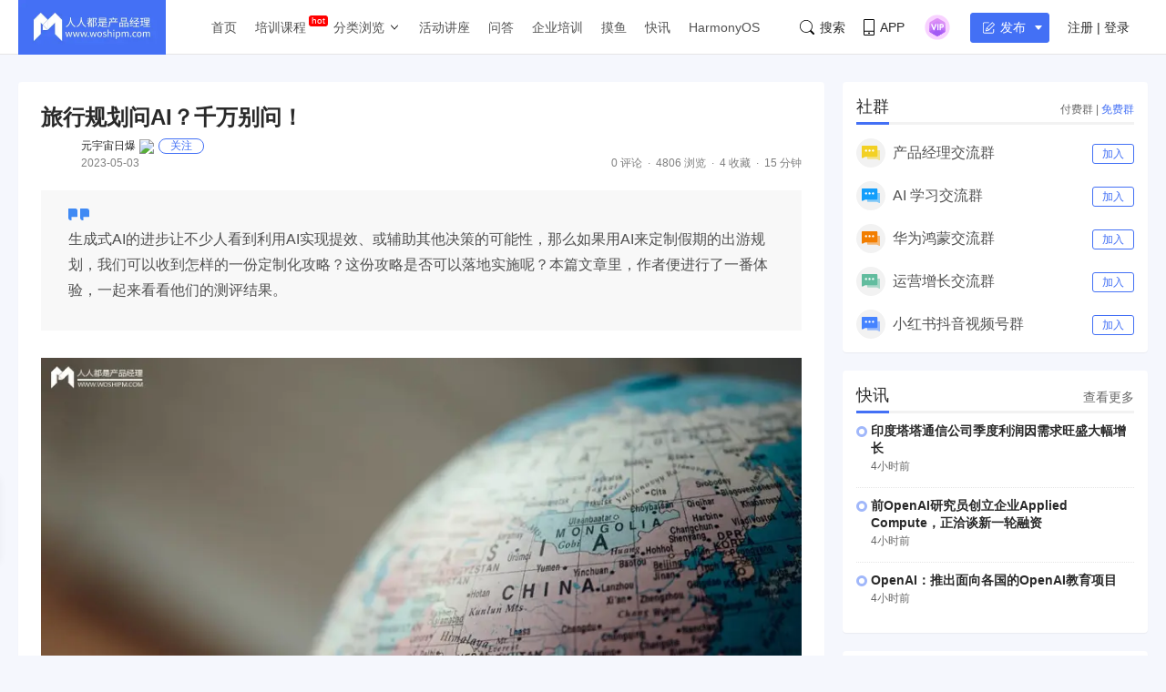

--- FILE ---
content_type: text/html; charset=UTF-8
request_url: https://www.woshipm.com/ai/5818070.html
body_size: 25610
content:
<!DOCTYPE html>
<html lang="zh-Hans">

<head>
    <meta charset="UTF-8">
    <meta name="viewport" content="initial-scale=1.0,user-scalable=no,minimal-ui">
    <title>旅行规划问AI？千万别问！ | 人人都是产品经理</title>
    <meta name="baidu-site-verification" content="codeva-oZwKtV7LDl" />
    <meta property="og:title" content="旅行规划问AI？千万别问！ &#8211; 人人都是产品经理"><meta property="og:url" content="https://www.woshipm.com/ai/5818070.html"><meta property="og:image" content="https://image.woshipm.com/2023/04/13/7f4087c4-d9df-11ed-9d2f-00163e0b5ff3.jpg"><meta property="og:description" content="“五·一”小长假开始前，《元宇宙日爆》编辑部的小伙伴决定，让生成式AI们帮忙制定各自的旅行规划。毕竟，这类产品面世时都说自己是“定制化”能手；海外还有报道称，“生成式人工智能已经在改变我们预定旅游的方式”。在国内第一个旅游旺季，我们决定亲自试试。 考虑到Cha"><meta property="og:type" content="article"><script type="application/ld+json">
            {
                "@context": "http://schema.org",
                "@type": "Article",
                "name": "旅行规划问AI？千万别问！ &#8211; 人人都是产品经理,","author": "元宇宙日爆","description": "“五·一”小长假开始前，《元宇宙日爆》编辑部的小伙伴决定，让生成式AI们帮忙制定各自的旅行规划。毕竟，这类产品面世时都说自己是“定制化”能手；海外还有报道称，“生成式人工智能已经在改变我们预定旅游的方式”。在国内第一个旅游旺季，我们决定亲自试试。 考虑到Cha",
                "image": [
                    "https:https://image.woshipm.com/2023/04/13/7f4087c4-d9df-11ed-9d2f-00163e0b5ff3.jpg"
                ],
              "datePublished": "2023-05-03T14:05:56",
              "commentCount": 0,
              "interactionStatistic": {
                "@type": "InteractionCounter",
                "interactionType": "http://schema.org/LikeAction",
                "userInteractionCount": 0
              }
            }
        </script><meta name="keywords" content="1年, 初级, 旅游攻略, "><meta name="description" content="“五·一”小长假开始前，《元宇宙日爆》编辑部的小伙伴决定，让生成式AI们帮忙制定各自的旅行规划。毕竟，这类产品面世时都说自己是“定制化”能手；海外还有报道称，“生成式人工智能已经在改变我们预定旅游的方式”。在国内第一个旅游旺季，我们决定亲自试试。 考虑到Cha"><link type="image/vnd.microsoft.icon" href="//image.woshipm.com/favicon.ico" rel="shortcut icon"><meta name='robots' content='max-image-preview:large' />
	<style>img:is([sizes="auto" i], [sizes^="auto," i]) { contain-intrinsic-size: 3000px 1500px }</style>
	<link rel='dns-prefetch' href='//image.woshipm.com' />
<script type="text/javascript">
/* <![CDATA[ */
window._wpemojiSettings = {"baseUrl":"https:\/\/s.w.org\/images\/core\/emoji\/16.0.1\/72x72\/","ext":".png","svgUrl":"https:\/\/s.w.org\/images\/core\/emoji\/16.0.1\/svg\/","svgExt":".svg","source":{"concatemoji":"https:\/\/www.woshipm.com\/wp-includes\/js\/wp-emoji-release.min.js?ver=6.8.3"}};
/*! This file is auto-generated */
!function(s,n){var o,i,e;function c(e){try{var t={supportTests:e,timestamp:(new Date).valueOf()};sessionStorage.setItem(o,JSON.stringify(t))}catch(e){}}function p(e,t,n){e.clearRect(0,0,e.canvas.width,e.canvas.height),e.fillText(t,0,0);var t=new Uint32Array(e.getImageData(0,0,e.canvas.width,e.canvas.height).data),a=(e.clearRect(0,0,e.canvas.width,e.canvas.height),e.fillText(n,0,0),new Uint32Array(e.getImageData(0,0,e.canvas.width,e.canvas.height).data));return t.every(function(e,t){return e===a[t]})}function u(e,t){e.clearRect(0,0,e.canvas.width,e.canvas.height),e.fillText(t,0,0);for(var n=e.getImageData(16,16,1,1),a=0;a<n.data.length;a++)if(0!==n.data[a])return!1;return!0}function f(e,t,n,a){switch(t){case"flag":return n(e,"\ud83c\udff3\ufe0f\u200d\u26a7\ufe0f","\ud83c\udff3\ufe0f\u200b\u26a7\ufe0f")?!1:!n(e,"\ud83c\udde8\ud83c\uddf6","\ud83c\udde8\u200b\ud83c\uddf6")&&!n(e,"\ud83c\udff4\udb40\udc67\udb40\udc62\udb40\udc65\udb40\udc6e\udb40\udc67\udb40\udc7f","\ud83c\udff4\u200b\udb40\udc67\u200b\udb40\udc62\u200b\udb40\udc65\u200b\udb40\udc6e\u200b\udb40\udc67\u200b\udb40\udc7f");case"emoji":return!a(e,"\ud83e\udedf")}return!1}function g(e,t,n,a){var r="undefined"!=typeof WorkerGlobalScope&&self instanceof WorkerGlobalScope?new OffscreenCanvas(300,150):s.createElement("canvas"),o=r.getContext("2d",{willReadFrequently:!0}),i=(o.textBaseline="top",o.font="600 32px Arial",{});return e.forEach(function(e){i[e]=t(o,e,n,a)}),i}function t(e){var t=s.createElement("script");t.src=e,t.defer=!0,s.head.appendChild(t)}"undefined"!=typeof Promise&&(o="wpEmojiSettingsSupports",i=["flag","emoji"],n.supports={everything:!0,everythingExceptFlag:!0},e=new Promise(function(e){s.addEventListener("DOMContentLoaded",e,{once:!0})}),new Promise(function(t){var n=function(){try{var e=JSON.parse(sessionStorage.getItem(o));if("object"==typeof e&&"number"==typeof e.timestamp&&(new Date).valueOf()<e.timestamp+604800&&"object"==typeof e.supportTests)return e.supportTests}catch(e){}return null}();if(!n){if("undefined"!=typeof Worker&&"undefined"!=typeof OffscreenCanvas&&"undefined"!=typeof URL&&URL.createObjectURL&&"undefined"!=typeof Blob)try{var e="postMessage("+g.toString()+"("+[JSON.stringify(i),f.toString(),p.toString(),u.toString()].join(",")+"));",a=new Blob([e],{type:"text/javascript"}),r=new Worker(URL.createObjectURL(a),{name:"wpTestEmojiSupports"});return void(r.onmessage=function(e){c(n=e.data),r.terminate(),t(n)})}catch(e){}c(n=g(i,f,p,u))}t(n)}).then(function(e){for(var t in e)n.supports[t]=e[t],n.supports.everything=n.supports.everything&&n.supports[t],"flag"!==t&&(n.supports.everythingExceptFlag=n.supports.everythingExceptFlag&&n.supports[t]);n.supports.everythingExceptFlag=n.supports.everythingExceptFlag&&!n.supports.flag,n.DOMReady=!1,n.readyCallback=function(){n.DOMReady=!0}}).then(function(){return e}).then(function(){var e;n.supports.everything||(n.readyCallback(),(e=n.source||{}).concatemoji?t(e.concatemoji):e.wpemoji&&e.twemoji&&(t(e.twemoji),t(e.wpemoji)))}))}((window,document),window._wpemojiSettings);
/* ]]> */
</script>
<style id='wp-emoji-styles-inline-css' type='text/css'>

	img.wp-smiley, img.emoji {
		display: inline !important;
		border: none !important;
		box-shadow: none !important;
		height: 1em !important;
		width: 1em !important;
		margin: 0 0.07em !important;
		vertical-align: -0.1em !important;
		background: none !important;
		padding: 0 !important;
	}
</style>
<link rel='stylesheet' id='wp-block-library-css' href='https://www.woshipm.com/wp-includes/css/dist/block-library/style.min.css?ver=6.8.3' type='text/css' media='all' />
<style id='classic-theme-styles-inline-css' type='text/css'>
/*! This file is auto-generated */
.wp-block-button__link{color:#fff;background-color:#32373c;border-radius:9999px;box-shadow:none;text-decoration:none;padding:calc(.667em + 2px) calc(1.333em + 2px);font-size:1.125em}.wp-block-file__button{background:#32373c;color:#fff;text-decoration:none}
</style>
<style id='global-styles-inline-css' type='text/css'>
:root{--wp--preset--aspect-ratio--square: 1;--wp--preset--aspect-ratio--4-3: 4/3;--wp--preset--aspect-ratio--3-4: 3/4;--wp--preset--aspect-ratio--3-2: 3/2;--wp--preset--aspect-ratio--2-3: 2/3;--wp--preset--aspect-ratio--16-9: 16/9;--wp--preset--aspect-ratio--9-16: 9/16;--wp--preset--color--black: #000000;--wp--preset--color--cyan-bluish-gray: #abb8c3;--wp--preset--color--white: #ffffff;--wp--preset--color--pale-pink: #f78da7;--wp--preset--color--vivid-red: #cf2e2e;--wp--preset--color--luminous-vivid-orange: #ff6900;--wp--preset--color--luminous-vivid-amber: #fcb900;--wp--preset--color--light-green-cyan: #7bdcb5;--wp--preset--color--vivid-green-cyan: #00d084;--wp--preset--color--pale-cyan-blue: #8ed1fc;--wp--preset--color--vivid-cyan-blue: #0693e3;--wp--preset--color--vivid-purple: #9b51e0;--wp--preset--gradient--vivid-cyan-blue-to-vivid-purple: linear-gradient(135deg,rgba(6,147,227,1) 0%,rgb(155,81,224) 100%);--wp--preset--gradient--light-green-cyan-to-vivid-green-cyan: linear-gradient(135deg,rgb(122,220,180) 0%,rgb(0,208,130) 100%);--wp--preset--gradient--luminous-vivid-amber-to-luminous-vivid-orange: linear-gradient(135deg,rgba(252,185,0,1) 0%,rgba(255,105,0,1) 100%);--wp--preset--gradient--luminous-vivid-orange-to-vivid-red: linear-gradient(135deg,rgba(255,105,0,1) 0%,rgb(207,46,46) 100%);--wp--preset--gradient--very-light-gray-to-cyan-bluish-gray: linear-gradient(135deg,rgb(238,238,238) 0%,rgb(169,184,195) 100%);--wp--preset--gradient--cool-to-warm-spectrum: linear-gradient(135deg,rgb(74,234,220) 0%,rgb(151,120,209) 20%,rgb(207,42,186) 40%,rgb(238,44,130) 60%,rgb(251,105,98) 80%,rgb(254,248,76) 100%);--wp--preset--gradient--blush-light-purple: linear-gradient(135deg,rgb(255,206,236) 0%,rgb(152,150,240) 100%);--wp--preset--gradient--blush-bordeaux: linear-gradient(135deg,rgb(254,205,165) 0%,rgb(254,45,45) 50%,rgb(107,0,62) 100%);--wp--preset--gradient--luminous-dusk: linear-gradient(135deg,rgb(255,203,112) 0%,rgb(199,81,192) 50%,rgb(65,88,208) 100%);--wp--preset--gradient--pale-ocean: linear-gradient(135deg,rgb(255,245,203) 0%,rgb(182,227,212) 50%,rgb(51,167,181) 100%);--wp--preset--gradient--electric-grass: linear-gradient(135deg,rgb(202,248,128) 0%,rgb(113,206,126) 100%);--wp--preset--gradient--midnight: linear-gradient(135deg,rgb(2,3,129) 0%,rgb(40,116,252) 100%);--wp--preset--font-size--small: 13px;--wp--preset--font-size--medium: 20px;--wp--preset--font-size--large: 36px;--wp--preset--font-size--x-large: 42px;--wp--preset--spacing--20: 0.44rem;--wp--preset--spacing--30: 0.67rem;--wp--preset--spacing--40: 1rem;--wp--preset--spacing--50: 1.5rem;--wp--preset--spacing--60: 2.25rem;--wp--preset--spacing--70: 3.38rem;--wp--preset--spacing--80: 5.06rem;--wp--preset--shadow--natural: 6px 6px 9px rgba(0, 0, 0, 0.2);--wp--preset--shadow--deep: 12px 12px 50px rgba(0, 0, 0, 0.4);--wp--preset--shadow--sharp: 6px 6px 0px rgba(0, 0, 0, 0.2);--wp--preset--shadow--outlined: 6px 6px 0px -3px rgba(255, 255, 255, 1), 6px 6px rgba(0, 0, 0, 1);--wp--preset--shadow--crisp: 6px 6px 0px rgba(0, 0, 0, 1);}:where(.is-layout-flex){gap: 0.5em;}:where(.is-layout-grid){gap: 0.5em;}body .is-layout-flex{display: flex;}.is-layout-flex{flex-wrap: wrap;align-items: center;}.is-layout-flex > :is(*, div){margin: 0;}body .is-layout-grid{display: grid;}.is-layout-grid > :is(*, div){margin: 0;}:where(.wp-block-columns.is-layout-flex){gap: 2em;}:where(.wp-block-columns.is-layout-grid){gap: 2em;}:where(.wp-block-post-template.is-layout-flex){gap: 1.25em;}:where(.wp-block-post-template.is-layout-grid){gap: 1.25em;}.has-black-color{color: var(--wp--preset--color--black) !important;}.has-cyan-bluish-gray-color{color: var(--wp--preset--color--cyan-bluish-gray) !important;}.has-white-color{color: var(--wp--preset--color--white) !important;}.has-pale-pink-color{color: var(--wp--preset--color--pale-pink) !important;}.has-vivid-red-color{color: var(--wp--preset--color--vivid-red) !important;}.has-luminous-vivid-orange-color{color: var(--wp--preset--color--luminous-vivid-orange) !important;}.has-luminous-vivid-amber-color{color: var(--wp--preset--color--luminous-vivid-amber) !important;}.has-light-green-cyan-color{color: var(--wp--preset--color--light-green-cyan) !important;}.has-vivid-green-cyan-color{color: var(--wp--preset--color--vivid-green-cyan) !important;}.has-pale-cyan-blue-color{color: var(--wp--preset--color--pale-cyan-blue) !important;}.has-vivid-cyan-blue-color{color: var(--wp--preset--color--vivid-cyan-blue) !important;}.has-vivid-purple-color{color: var(--wp--preset--color--vivid-purple) !important;}.has-black-background-color{background-color: var(--wp--preset--color--black) !important;}.has-cyan-bluish-gray-background-color{background-color: var(--wp--preset--color--cyan-bluish-gray) !important;}.has-white-background-color{background-color: var(--wp--preset--color--white) !important;}.has-pale-pink-background-color{background-color: var(--wp--preset--color--pale-pink) !important;}.has-vivid-red-background-color{background-color: var(--wp--preset--color--vivid-red) !important;}.has-luminous-vivid-orange-background-color{background-color: var(--wp--preset--color--luminous-vivid-orange) !important;}.has-luminous-vivid-amber-background-color{background-color: var(--wp--preset--color--luminous-vivid-amber) !important;}.has-light-green-cyan-background-color{background-color: var(--wp--preset--color--light-green-cyan) !important;}.has-vivid-green-cyan-background-color{background-color: var(--wp--preset--color--vivid-green-cyan) !important;}.has-pale-cyan-blue-background-color{background-color: var(--wp--preset--color--pale-cyan-blue) !important;}.has-vivid-cyan-blue-background-color{background-color: var(--wp--preset--color--vivid-cyan-blue) !important;}.has-vivid-purple-background-color{background-color: var(--wp--preset--color--vivid-purple) !important;}.has-black-border-color{border-color: var(--wp--preset--color--black) !important;}.has-cyan-bluish-gray-border-color{border-color: var(--wp--preset--color--cyan-bluish-gray) !important;}.has-white-border-color{border-color: var(--wp--preset--color--white) !important;}.has-pale-pink-border-color{border-color: var(--wp--preset--color--pale-pink) !important;}.has-vivid-red-border-color{border-color: var(--wp--preset--color--vivid-red) !important;}.has-luminous-vivid-orange-border-color{border-color: var(--wp--preset--color--luminous-vivid-orange) !important;}.has-luminous-vivid-amber-border-color{border-color: var(--wp--preset--color--luminous-vivid-amber) !important;}.has-light-green-cyan-border-color{border-color: var(--wp--preset--color--light-green-cyan) !important;}.has-vivid-green-cyan-border-color{border-color: var(--wp--preset--color--vivid-green-cyan) !important;}.has-pale-cyan-blue-border-color{border-color: var(--wp--preset--color--pale-cyan-blue) !important;}.has-vivid-cyan-blue-border-color{border-color: var(--wp--preset--color--vivid-cyan-blue) !important;}.has-vivid-purple-border-color{border-color: var(--wp--preset--color--vivid-purple) !important;}.has-vivid-cyan-blue-to-vivid-purple-gradient-background{background: var(--wp--preset--gradient--vivid-cyan-blue-to-vivid-purple) !important;}.has-light-green-cyan-to-vivid-green-cyan-gradient-background{background: var(--wp--preset--gradient--light-green-cyan-to-vivid-green-cyan) !important;}.has-luminous-vivid-amber-to-luminous-vivid-orange-gradient-background{background: var(--wp--preset--gradient--luminous-vivid-amber-to-luminous-vivid-orange) !important;}.has-luminous-vivid-orange-to-vivid-red-gradient-background{background: var(--wp--preset--gradient--luminous-vivid-orange-to-vivid-red) !important;}.has-very-light-gray-to-cyan-bluish-gray-gradient-background{background: var(--wp--preset--gradient--very-light-gray-to-cyan-bluish-gray) !important;}.has-cool-to-warm-spectrum-gradient-background{background: var(--wp--preset--gradient--cool-to-warm-spectrum) !important;}.has-blush-light-purple-gradient-background{background: var(--wp--preset--gradient--blush-light-purple) !important;}.has-blush-bordeaux-gradient-background{background: var(--wp--preset--gradient--blush-bordeaux) !important;}.has-luminous-dusk-gradient-background{background: var(--wp--preset--gradient--luminous-dusk) !important;}.has-pale-ocean-gradient-background{background: var(--wp--preset--gradient--pale-ocean) !important;}.has-electric-grass-gradient-background{background: var(--wp--preset--gradient--electric-grass) !important;}.has-midnight-gradient-background{background: var(--wp--preset--gradient--midnight) !important;}.has-small-font-size{font-size: var(--wp--preset--font-size--small) !important;}.has-medium-font-size{font-size: var(--wp--preset--font-size--medium) !important;}.has-large-font-size{font-size: var(--wp--preset--font-size--large) !important;}.has-x-large-font-size{font-size: var(--wp--preset--font-size--x-large) !important;}
:where(.wp-block-post-template.is-layout-flex){gap: 1.25em;}:where(.wp-block-post-template.is-layout-grid){gap: 1.25em;}
:where(.wp-block-columns.is-layout-flex){gap: 2em;}:where(.wp-block-columns.is-layout-grid){gap: 2em;}
:root :where(.wp-block-pullquote){font-size: 1.5em;line-height: 1.6;}
</style>
<link rel='stylesheet' id='ui-css' href='//image.woshipm.com/fp/css/ui.css?ver=6.0.12' type='text/css' media='screen' />
<link rel='stylesheet' id='swipper-css' href='//image.woshipm.com/fp/css/swiper-bundle.min.css?ver=6.0.12' type='text/css' media='screen' />
<link rel='stylesheet' id='misc-css' href='//image.woshipm.com/fp/css/app.min.css?ver=6.0.12' type='text/css' media='screen' />
<link rel='stylesheet' id='fa-css' href='//image.woshipm.com/kan/css/font-awesome.min.css?ver=6.0.12' type='text/css' media='screen' />
<link rel="canonical" href="https://www.woshipm.com/ai/5818070.html" />
<link rel="icon" href="https://image.woshipm.com/wp-files/2024/11/MbtEc6Z3dCX41DLY4alz.png" sizes="32x32" />
<link rel="icon" href="https://image.woshipm.com/wp-files/2024/11/MbtEc6Z3dCX41DLY4alz.png" sizes="192x192" />
<link rel="apple-touch-icon" href="https://image.woshipm.com/wp-files/2024/11/MbtEc6Z3dCX41DLY4alz.png" />
<meta name="msapplication-TileImage" content="https://image.woshipm.com/wp-files/2024/11/MbtEc6Z3dCX41DLY4alz.png" />
<style>.comment--location {
			display: flex;
			margin-top: 8px;
			align-items: center;
			font-size: 14px!important;
			padding-left: 10px;
			color: rgba(0,0,0,.5)!important;
			fill: rgba(0,0,0,.5)!important;
		}
		.comment--location svg {
			margin-right: 5px;
		}
		</style></head>

<body class="single u-backgroundColorLightBlue is-fixedHeader">
    <div id="app" class="surface--content">
        <el-backtop></el-backtop>
        <header class="pm--metabar">
            <div class="container u-flex">
                <a href="/" class="u-flex u-relative"><img class="logo" src="//image.woshipm.com/fp/images/logo.png" alt="人人都是产品经理"></a>
                <nav class="header-nav">
                    <ul class="subnav-ul">
                        <li class="menu-item"><a href="https://www.woshipm.com/">首页</a></li>
                        <li class="menu-item menu-item-has-children menu-item--new">
                            <a href="javascript:;">培训课程</a>
                            <div class="sub--menuWidth">
                                <div class="container dropCard--courses">
                                    <div class="dropCourse--list">
                                        <div class="dropCourse--title"><a href="https://www.qidianla.com/" target="_blank">名师辅导课</a></div>
                                        <div class="dropCourse--item"><a href="https://ke.qidianla.com/courses/aipmtc" target="_blank">AI产品经理转岗特训营</a></div>
                                        <div class="dropCourse--item"><a href="https://vip.qidianla.com/studyClass.html" target="_blank">BAT大厂产品运营体系课</a></div>
                                        <div class="dropCourse--item"><a href="https://ke.qidianla.com/courses/bcpm" target="_blank">B端C端全栈产品经理私教课</a></div>
                                        <div class="dropCourse--more"><a href="https://www.qidianla.com/" target="_blank">查看更多<span class="el-icon-d-arrow-right"></span></a></div>
                                    </div>
                                    <div class="dropCourse--list">
                                        <div class="dropCourse--title"><a href="https://www.qidianla.com/" target="_blank">个人自学课</a></div>
                                        <div class="dropCourse--item"><a href="https://ke.qidianla.com/courses/iom" target="_blank">互联网运营能力进阶</a></div>
                                        <div class="dropCourse--item"><a href="https://ke.qidianla.com/courses/bupm" target="_blank">业务产品经理能力进阶</a></div>
                                        <div class="dropCourse--item"><a href="https://ke.qidianla.com/courses/ecpm1" target="_blank">电商产品经理从入门到进阶</a></div>
                                        <div class="dropCourse--more"><a href="https://www.qidianla.com/" target="_blank">查看更多<span class="el-icon-d-arrow-right"></span></a></div>
                                    </div>
                                    <div class="dropCourse--list">
                                        <div class="dropCourse--title"><a href="https://daxue.qidianla.com/" target="_blank">企业内训课</a></div>
                                        <div class="dropCourse--double">
                                            <div class="dropCourse--doubleItem">
                                                <div class="dropCourse--item"><a href="https://daxue.qidianla.com/" target="_blank">数字化产品经理课</a></div>
                                                <div class="dropCourse--item"><a href="https://daxue.qidianla.com/" target="_blank">商业化产品实战课</a></div>
                                                <div class="dropCourse--item"><a href="https://daxue.qidianla.com/" target="_blank">数字化营销体系课</a></div>
                                            </div>
                                            <div class="dropCourse--doubleItem">
                                                <div class="dropCourse--item"><a href="https://daxue.qidianla.com/" target="_blank">B端运营实战课</a></div>
                                                <div class="dropCourse--item"><a href="https://daxue.qidianla.com/" target="_blank">私域流量实战课</a></div>
                                                <div class="dropCourse--item"><a href="https://daxue.qidianla.com/" target="_blank">数据分析体系课</a></div>
                                            </div>
                                        </div>
                                        <div class="dropCourse--more"><a href="https://daxue.qidianla.com/" target="_blank">查看更多<span class="el-icon-d-arrow-right"></span></a></div>
                                    </div>
                                </div>
                            </div>
                        </li>
                        <li class="menu-item menu-item-has-children">
                            <a href="javascript:;">分类浏览</a>
                            <svg width="14" height="14" viewBox="0 0 19 19" class="svgIcon">
                                <path d="M3.9 6.77l5.2 5.76.43.47.43-.47 5.15-5.7-.85-.77-4.73 5.25L4.75 6z" fill-rule="evenodd"></path>
                            </svg>
                            <div class="sub--menuWidth">
                                <div class="container dropCard--list">
                                    <div class="pm--category">
                                                                                    <div class="pm--categoryItem">
                                                <a href="https://www.woshipm.com/category/it" class="u-flex" target="_blank">
                                                    <div class="content">
                                                        <div class="name">业界动态</div>
                                                        <div class="count">30696篇文章</div>
                                                    </div>
                                                </a>
                                            </div>
                                                                                    <div class="pm--categoryItem">
                                                <a href="https://www.woshipm.com/category/pd" class="u-flex" target="_blank">
                                                    <div class="content">
                                                        <div class="name">产品设计</div>
                                                        <div class="count">19253篇文章</div>
                                                    </div>
                                                </a>
                                            </div>
                                                                                    <div class="pm--categoryItem">
                                                <a href="https://www.woshipm.com/category/operate" class="u-flex" target="_blank">
                                                    <div class="content">
                                                        <div class="name">产品运营</div>
                                                        <div class="count">15148篇文章</div>
                                                    </div>
                                                </a>
                                            </div>
                                                                                    <div class="pm--categoryItem">
                                                <a href="https://www.woshipm.com/category/pmd" class="u-flex" target="_blank">
                                                    <div class="content">
                                                        <div class="name">产品经理</div>
                                                        <div class="count">9566篇文章</div>
                                                    </div>
                                                </a>
                                            </div>
                                                                                    <div class="pm--categoryItem">
                                                <a href="https://www.woshipm.com/category/zhichang" class="u-flex" target="_blank">
                                                    <div class="content">
                                                        <div class="name">职场攻略</div>
                                                        <div class="count">5310篇文章</div>
                                                    </div>
                                                </a>
                                            </div>
                                                                                    <div class="pm--categoryItem">
                                                <a href="https://www.woshipm.com/category/marketing" class="u-flex" target="_blank">
                                                    <div class="content">
                                                        <div class="name">营销推广</div>
                                                        <div class="count">4857篇文章</div>
                                                    </div>
                                                </a>
                                            </div>
                                                                                    <div class="pm--categoryItem">
                                                <a href="https://www.woshipm.com/category/ucd" class="u-flex" target="_blank">
                                                    <div class="content">
                                                        <div class="name">交互体验</div>
                                                        <div class="count">3919篇文章</div>
                                                    </div>
                                                </a>
                                            </div>
                                                                                    <div class="pm--categoryItem">
                                                <a href="https://www.woshipm.com/category/evaluating" class="u-flex" target="_blank">
                                                    <div class="content">
                                                        <div class="name">分析评测</div>
                                                        <div class="count">3557篇文章</div>
                                                    </div>
                                                </a>
                                            </div>
                                                                                    <div class="pm--categoryItem">
                                                <a href="https://www.woshipm.com/category/chuangye" class="u-flex" target="_blank">
                                                    <div class="content">
                                                        <div class="name">创业学院</div>
                                                        <div class="count">2242篇文章</div>
                                                    </div>
                                                </a>
                                            </div>
                                                                                    <div class="pm--categoryItem">
                                                <a href="https://www.woshipm.com/category/user-research" class="u-flex" target="_blank">
                                                    <div class="content">
                                                        <div class="name">用户研究</div>
                                                        <div class="count">1891篇文章</div>
                                                    </div>
                                                </a>
                                            </div>
                                                                                    <div class="pm--categoryItem">
                                                <a href="https://www.woshipm.com/category/data-analysis" class="u-flex" target="_blank">
                                                    <div class="content">
                                                        <div class="name">数据分析</div>
                                                        <div class="count">1792篇文章</div>
                                                    </div>
                                                </a>
                                            </div>
                                                                                    <div class="pm--categoryItem">
                                                <a href="https://www.woshipm.com/category/rp" class="u-flex" target="_blank">
                                                    <div class="content">
                                                        <div class="name">原型设计</div>
                                                        <div class="count">1435篇文章</div>
                                                    </div>
                                                </a>
                                            </div>
                                                                            </div>
                                </div>
                            </div>
                        </li>
                        <li class="menu-item"><a target="_blank" data-id="37" data-adid="41" href="/category/active">活动讲座</a></li>
                        <li class="menu-item"><a target="_blank" data-id="35" data-adid="41" href="https://wen.woshipm.com/">问答</a></li>
                        <li class="menu-item"><a target="_blank" data-id="32" data-adid="41" href="https://daxue.qidianla.com/">企业培训</a></li>
                        <li class="menu-item"><a target="_blank" data-id="32" data-adid="41" href="/fish/">摸鱼</a></li>
                        <li class="menu-item"><a target="_blank" data-id="32" data-adid="41" href="/digest">快讯</a></li>
<li class="menu-item"><a target="_blank" data-id="32" data-adid="41" href="/harmony">HarmonyOS</a></li>
                    </ul>
                </nav>
                <div class="pm--metabar__right u-flex">
                    <a class="pm--metabarItem u-flex u-cursorPointer" href="https://api.woshipm.com/search/list.html" target="_blank">
                        <svg class="svgIcon-use" width="16" height="16" viewBox="0 0 16 16">
                            <path d="M15.800,14.481 L12.519,11.200 C12.504,11.184 12.487,11.170 12.471,11.156 C13.361,9.988 13.890,8.529 13.890,6.947 C13.890,3.110 10.780,-0.000 6.945,-0.000 C3.109,-0.000 -0.000,3.110 -0.000,6.947 C-0.000,10.785 3.109,13.895 6.945,13.895 C8.529,13.895 9.990,13.364 11.159,12.471 C11.172,12.487 11.186,12.503 11.201,12.518 L14.483,15.800 C14.786,16.104 15.329,16.056 15.693,15.692 C16.056,15.328 16.104,14.786 15.800,14.481 L15.800,14.481 ZM0.772,6.947 C0.772,3.537 3.535,0.771 6.945,0.771 C10.354,0.771 13.118,3.537 13.118,6.947 C13.118,8.621 12.453,10.138 11.373,11.250 C11.351,11.269 11.330,11.288 11.310,11.308 C11.289,11.329 11.269,11.351 11.250,11.373 C10.138,12.456 8.619,13.123 6.945,13.123 C3.535,13.123 0.772,10.358 0.772,6.947 L0.772,6.947 Z" class="cls-1"></path>
                        </svg>搜索
                    </a>
                    <div class="pm--metabarItem pm--metabar__dropdown u-flex u-relative"><svg class="svgIcon-use" width="12" height="18" viewBox="0 0 12 18">
                            <path d="M10.599,17.999 L1.401,17.999 C0.626,17.999 -0.000,17.381 -0.000,16.616 L-0.000,1.382 C-0.000,0.617 0.626,-0.001 1.401,-0.001 L10.599,-0.001 C11.374,-0.001 12.000,0.627 12.000,1.382 L12.000,16.616 C12.000,17.381 11.374,17.999 10.599,17.999 ZM11.066,1.382 C11.066,1.128 10.857,0.922 10.599,0.922 L1.401,0.922 C1.142,0.922 0.934,1.128 0.934,1.382 L0.934,12.800 L11.066,12.800 L11.066,1.382 ZM11.066,13.811 L0.934,13.811 L0.934,16.626 C0.934,16.881 1.142,17.087 1.401,17.087 L10.599,17.087 C10.857,17.087 11.066,16.881 11.066,16.626 L11.066,13.811 ZM6.000,16.283 C5.483,16.283 5.066,15.871 5.066,15.361 C5.066,14.851 5.483,14.439 6.000,14.439 C6.516,14.439 6.934,14.851 6.934,15.361 C6.934,15.871 6.516,16.283 6.000,16.283 Z"></path>
                        </svg>APP<div class="pm--qrcodeCard__dropdown">
                            <img class="app-qrcode-img" src="https://image.woshipm.com/build/img/footer-appdownload.png">
                        </div>
                    </div>
                    <div class="pm--metabarItem pm--metabar__dropdown u-flex u-relative">
                        <img src="https://image.woshipm.com/VIP.svg" width="32" />
                        <div class="pm--userCard__dropdown u-shadowed" style="right: -165px;
    width: 365px;box-sizing: border-box;">
                            <div class="pm--vipCard">
                                <div class="pm--vipCard__title"><img src="https://image.woshipm.com/2023/05/19/de725b98-f62f-11ed-adbb-00163e0b5ff3.png">起点课堂会员权益</div>
                                <div class="pm--vipCard__list">
                                    <div class="pm--vipCard__item"><img width="24" src="https://image.woshipm.com/2023/05/19/dfe517e2-f62d-11ed-bbb6-00163e0b5ff3.png" />职业体系课特权</div>
                                    <div class="pm--vipCard__item"><img width="24" src="https://image.woshipm.com/2023/05/19/ebb5071c-f62d-11ed-bbb6-00163e0b5ff3.png" />线下行业大会特权</div>
                                    <div class="pm--vipCard__item"><img width="24" src="https://image.woshipm.com/2023/05/19/c9756278-f62d-11ed-94e0-00163e0b5ff3.png" />个人IP打造特权</div>
                                    <div class="pm--vipCard__item"><img width="24" src="https://image.woshipm.com/2023/05/19/f64625a8-f62d-11ed-bbb6-00163e0b5ff3.png" />30+门专项技能课</div>
                                    <div class="pm--vipCard__item"><img width="20" src="https://image.woshipm.com/2023/05/19/0148a02a-f62e-11ed-96ae-00163e0b5ff3.png" />1300+专题课程</div>
                                    <div class="pm--vipCard__item"><img width="24" src="https://image.woshipm.com/2023/05/19/25fc8396-f62e-11ed-adbb-00163e0b5ff3.png" />12场职场软技能直播</div>
                                    <div class="pm--vipCard__item"><img width="24" src="https://image.woshipm.com/2023/05/19/1d4ecd4e-f62e-11ed-adbb-00163e0b5ff3.png" />12场求职辅导直播</div>
                                    <div class="pm--vipCard__item"><img width="24" src="https://image.woshipm.com/2023/05/19/30793c56-f62e-11ed-adbb-00163e0b5ff3.png" />12场专业技能直播</div>
                                    <div class="pm--vipCard__item"><img width="24" src="https://image.woshipm.com/2023/05/19/15fae604-f62e-11ed-bbb6-00163e0b5ff3.png" />会员专属社群</div>
                                    <div class="pm--vipCard__item"><img width="24" src="https://image.woshipm.com/2023/05/19/0e3283be-f62e-11ed-8df9-00163e0b5ff3.png" />荣耀标识</div>
                                </div>
                                <div class="pm--vipCard__button">
                                    <a href="https://vip.qidianla.com/member.html" target="_blank">{{ userInfo.member ? '查看权益' : '开通会员' }}</a>
                                </div>
                            </div>
                        </div>
                    </div>
                    <metabar-notice :islogin="islogin"></metabar-notice>
                    <div class="pm--metabar__dropdown u-flex u-relative"><span @click="showLoginForm" class="u-flex el-button el-button--primary el-button--mini" style="padding-right: 5px;font-size: 14px;padding-left: 13px;"><svg class="svgIcon-use" width="18" height="17" viewBox="0 0 18 17" style="width: 13px;fill: white;margin-right: 6px;">
                                <path d="M17.831,3.950 L9.184,12.519 C9.113,12.590 9.024,12.641 8.927,12.667 L4.754,13.785 C4.705,13.798 4.655,13.805 4.603,13.805 C4.450,13.805 4.301,13.743 4.193,13.635 C4.047,13.489 3.992,13.275 4.048,13.078 L5.219,8.984 C5.246,8.891 5.296,8.805 5.366,8.736 L14.013,0.165 C14.122,0.058 14.267,-0.002 14.421,-0.002 C14.575,-0.002 14.720,0.058 14.829,0.165 L17.831,3.141 C17.940,3.249 18.000,3.393 18.000,3.545 C18.000,3.698 17.940,3.842 17.831,3.950 ZM8.156,11.689 L6.199,9.750 L5.436,12.419 L8.156,11.689 ZM14.421,1.378 L6.902,8.830 L9.088,10.997 L16.607,3.546 L14.421,1.378 ZM1.153,2.286 L1.153,14.895 C1.153,15.425 1.588,15.855 2.122,15.855 L14.732,15.855 C15.267,15.855 15.701,15.425 15.701,14.895 L15.701,10.476 L16.855,10.476 L16.855,14.895 C16.855,16.055 15.902,16.998 14.732,16.998 L2.122,16.998 C0.952,16.998 -0.000,16.055 -0.000,14.895 L-0.000,2.286 C-0.000,1.126 0.952,0.183 2.122,0.183 L9.326,0.183 L9.326,1.326 L2.122,1.326 C1.588,1.326 1.153,1.756 1.153,2.286 Z"></path>
                            </svg>发布<svg width="12" height="12" viewBox="0 0 12 12" fill="none" xmlns="http://www.w3.org/2000/svg" class="unfold12-icon" style="margin-right: 0; margin-left: 8px;">
                                <path d="M2.45025 4.82383C2.17422 4.49908 2.40501 4 2.83122 4H9.16878C9.59499 4 9.82578 4.49908 9.54975 4.82382L6.38097 8.5518C6.1813 8.7867 5.8187 8.7867 5.61903 8.5518L2.45025 4.82383Z" fill="white" data-v-3a3133c9=""></path>
                            </svg></span>
                                            </div>
                                            <div class="pm--metabarItem u-flex u-paddingLeft20">
                            <span @click="showLoginForm" class="item">注册 | 登录
                                <div class="login-popover">
                                    <div class="login-guide-wrap">
                                        <div class="login-guide-title">登录人人都是产品经理即可获得以下权益</div>
                                        <ul class="login-guide-list">
                                            <li class="login-guide-list-item">
                                                <div class="login-guide-icon-wrap">
                                                    <svg width="20" height="20" viewBox="0 0 20 20" fill="none" xmlns="http://www.w3.org/2000/svg" class="login-guide-icon">
                                                        <path d="M4.62218 2.68165C3.64897 2.29236 2.59033 3.0091 2.59033 4.05728V13.961C2.59033 14.2639 2.77476 14.5363 3.05601 14.6488L8.88416 16.98C9.59939 17.2661 10.3973 17.2661 11.1125 16.98L16.9406 14.6488C17.2219 14.5363 17.4063 14.2639 17.4063 13.961V4.05728C17.4063 3.0091 16.3477 2.29236 15.3745 2.68165L11.1125 4.38644C10.3973 4.67253 9.59939 4.67253 8.88416 4.38644L4.62218 2.68165Z" stroke="currentColor" stroke-width="1.2"></path>
                                                        <path d="M9.99609 7.42676V14.094" stroke="currentColor" stroke-width="1.2" stroke-linecap="round"></path>
                                                    </svg>
                                                </div>
                                                <span class="login-guide-text">关注优质作者</span>
                                            </li>
                                            <li class="login-guide-list-item">
                                                <div class="login-guide-icon-wrap">
                                                    <svg width="18" height="18" viewBox="0 0 18 18" fill="none" xmlns="http://www.w3.org/2000/svg" class="login-guide-icon">
                                                        <path fill-rule="evenodd" clip-rule="evenodd" d="M8.99999 3.37781L7.26101 6.9014C7.15913 7.10768 6.96219 7.25119 6.73392 7.28433L2.84544 7.84938L5.65897 10.5919C5.65903 10.592 5.6589 10.5919 5.65897 10.5919C5.82418 10.7529 5.89936 10.9849 5.8605 11.2116L5.19624 15.0845L8.67423 13.256C8.87818 13.1488 9.12181 13.1488 9.32576 13.256L12.8037 15.0845L12.1395 11.2117C12.1006 10.9849 12.1756 10.7531 12.3408 10.5921C12.3409 10.592 12.3408 10.5922 12.3408 10.5921L15.1545 7.84938L11.2663 7.28437C11.038 7.25122 10.8409 7.10782 10.739 6.90153L8.99999 3.37781ZM9.26883 2.83308C9.26888 2.83298 9.26878 2.83318 9.26883 2.83308V2.83308ZM9.62775 2.39022C9.37097 1.86993 8.62901 1.86993 8.37224 2.39022L6.43408 6.3174L2.10014 6.94718C1.52608 7.03061 1.29661 7.73615 1.71217 8.14119C1.71216 8.14118 1.71219 8.14121 1.71217 8.14119L4.84822 11.1981L4.10789 15.5145C4.00989 16.0863 4.61 16.5224 5.12357 16.2525L8.99999 14.2145L12.8764 16.2525C13.3899 16.5224 13.9901 16.0863 13.8921 15.5146L13.1518 11.1981L16.2877 8.14126C16.7035 7.73618 16.4739 7.0306 15.8999 6.94718L11.5659 6.3174L9.62775 2.39022ZM4.96134 11.3084C4.96141 11.3084 4.96128 11.3083 4.96134 11.3084V11.3084Z" fill="currentColor"></path>
                                                    </svg>
                                                </div>
                                                <span class="login-guide-text">收藏优质内容</span>
                                            </li>
                                            <li class="login-guide-list-item">
                                                <div class="login-guide-icon-wrap">
                                                    <svg width="18" height="18" viewBox="0 0 18 18" fill="none" xmlns="http://www.w3.org/2000/svg" class="login-guide-icon">
                                                        <path fill-rule="evenodd" clip-rule="evenodd" d="M12.1337 10.5801C12.4205 10.5801 12.653 10.8125 12.653 11.0993V11.8658H13.4194C13.7062 11.8658 13.9387 12.0983 13.9387 12.385C13.9387 12.6718 13.7062 12.9043 13.4194 12.9043H12.1337C11.847 12.9043 11.6145 12.6718 11.6145 12.385V11.0993C11.6145 10.8125 11.847 10.5801 12.1337 10.5801Z" fill="currentColor"></path>
                                                        <path fill-rule="evenodd" clip-rule="evenodd" d="M2.05225 4.64889C2.05225 3.21507 3.21458 2.05273 4.6484 2.05273H11.4231C12.8569 2.05273 14.0193 3.21507 14.0193 4.64889V9.32197H12.9808V4.64889C12.9808 3.7886 12.2834 3.0912 11.4231 3.0912H4.6484C3.78811 3.0912 3.09071 3.7886 3.09071 4.64889V13.3522C3.09071 14.2125 3.78811 14.9099 4.6484 14.9099H12.2143V15.9483H4.6484C3.21459 15.9483 2.05225 14.786 2.05225 13.3522V4.64889Z" fill="currentColor"></path>
                                                        <path fill-rule="evenodd" clip-rule="evenodd" d="M12.214 9.51893C10.7255 9.51893 9.51893 10.7255 9.51893 12.214C9.51893 13.7024 10.7255 14.909 12.214 14.909C13.7024 14.909 14.909 13.7024 14.909 12.214C14.909 10.7255 13.7024 9.51893 12.214 9.51893ZM8.48047 12.214C8.48047 10.152 10.152 8.48047 12.214 8.48047C14.2759 8.48047 15.9475 10.152 15.9475 12.214C15.9475 14.2759 14.2759 15.9475 12.214 15.9475C10.152 15.9475 8.48047 14.2759 8.48047 12.214Z" fill="currentColor"></path>
                                                        <path fill-rule="evenodd" clip-rule="evenodd" d="M4.82129 5.4372C4.82129 5.15044 5.05376 4.91797 5.34052 4.91797L10.7306 4.91797C11.0174 4.91797 11.2499 5.15044 11.2499 5.4372C11.2499 5.72396 11.0174 5.95643 10.7306 5.95643L5.34052 5.95643C5.05376 5.95643 4.82129 5.72396 4.82129 5.4372Z" fill="currentColor"></path>
                                                        <path fill-rule="evenodd" clip-rule="evenodd" d="M4.78394 8.35712C4.78394 8.07035 5.01641 7.83789 5.30317 7.83789L8.03531 7.83791C8.32208 7.83791 8.55454 8.07038 8.55454 8.35715C8.55454 8.64391 8.32207 8.87637 8.03531 8.87637L5.30316 8.87635C5.0164 8.87635 4.78393 8.64388 4.78394 8.35712Z" fill="currentColor"></path>
                                                    </svg>
                                                </div>
                                                <span class="login-guide-text">查阅浏览足迹</span>
                                            </li>
                                            <li class="login-guide-list-item">
                                                <div class="login-guide-icon-wrap">
                                                    <svg width="18" height="18" viewBox="0 0 18 18" fill="none" xmlns="http://www.w3.org/2000/svg" class="login-guide-icon">
                                                        <path fill-rule="evenodd" clip-rule="evenodd" d="M5.21627 3.23729H2.91894L2.91894 14.2645H5.21627V3.23729ZM2.91894 2.31836C2.41142 2.31836 2 2.72978 2 3.23729V14.2645C2 14.772 2.41142 15.1835 2.91894 15.1835H5.21627C5.72379 15.1835 6.13521 14.772 6.13521 14.2645V3.23729C6.13521 2.72978 5.72379 2.31836 5.21627 2.31836H2.91894Z" fill="currentColor"></path>
                                                        <path fill-rule="evenodd" clip-rule="evenodd" d="M8.43258 3.23729H6.13524L6.13524 14.2645H8.43258V3.23729ZM6.13524 2.31836C5.62773 2.31836 5.21631 2.72978 5.21631 3.23729V14.2645C5.21631 14.772 5.62773 15.1835 6.13524 15.1835H8.43258C8.9401 15.1835 9.35152 14.772 9.35152 14.2645V3.23729C9.35152 2.72978 8.9401 2.31836 8.43258 2.31836H6.13524Z" fill="currentColor"></path>
                                                        <path fill-rule="evenodd" clip-rule="evenodd" d="M12.0205 3.1255L9.80149 3.7201L12.6555 14.3716L14.8746 13.777L12.0205 3.1255ZM9.56365 2.83247C9.07343 2.96383 8.78251 3.46772 8.91386 3.95794L11.7679 14.6094C11.8993 15.0996 12.4032 15.3906 12.8934 15.2592L15.1124 14.6646C15.6027 14.5333 15.8936 14.0294 15.7622 13.5391L12.9082 2.88767C12.7768 2.39744 12.2729 2.10653 11.7827 2.23788L9.56365 2.83247Z" fill="currentColor"></path>
                                                    </svg>
                                                </div>
                                                <span class="login-guide-text">免费发布作品</span>
                                            </li>
                                            <li class="login-guide-list-item">
                                                <div class="login-guide-icon-wrap">
                                                    <svg width="18" height="18" viewBox="0 0 18 18" fill="none" xmlns="http://www.w3.org/2000/svg" class="login-guide-icon">
                                                        <path fill-rule="evenodd" clip-rule="evenodd" d="M13.2368 3.03451C12.587 2.18471 11.3966 2.05398 10.5779 2.74252L8.99865 4.07065L7.41943 2.74252C6.60071 2.05398 5.41026 2.18471 4.76048 3.03451C4.40851 3.49484 4.28737 4.07174 4.38041 4.61328H3.42708C2.6907 4.61328 2.09375 5.21023 2.09375 5.94661V7.78026C2.09375 8.50852 2.67761 9.10041 3.40278 9.11338V14.285C3.40278 15.3896 4.29821 16.285 5.40278 16.285H12.5945C13.6991 16.285 14.5945 15.3896 14.5945 14.285V9.11342C15.3209 9.10187 15.9062 8.50942 15.9062 7.78026V5.94661C15.9062 5.21024 15.3093 4.61328 14.5729 4.61328H13.6169C13.7099 4.07174 13.5888 3.49484 13.2368 3.03451ZM12.61 4.61328C12.7209 4.3068 12.6796 3.95035 12.4715 3.67815C12.1572 3.26708 11.5813 3.20384 11.1853 3.53691L9.90541 4.61328H12.61ZM8.09189 4.61328L6.81202 3.53691C6.41598 3.20384 5.84013 3.26708 5.52581 3.67815C5.31768 3.95035 5.27642 4.3068 5.38727 4.61328H8.09189ZM3.09375 5.94661C3.09375 5.76252 3.24299 5.61328 3.42708 5.61328H8.49863V8.11359H3.42708C3.24299 8.11359 3.09375 7.96435 3.09375 7.78026V5.94661ZM9.49863 8.11359V5.61328H14.5729C14.757 5.61328 14.9062 5.76252 14.9062 5.94661V7.78026C14.9062 7.96435 14.757 8.11359 14.5729 8.11359H9.49863ZM4.40278 9.11719H8.49863L8.49863 15.285H5.40278C4.85049 15.285 4.40278 14.8373 4.40278 14.285V9.11719ZM9.49863 9.11719L9.49863 15.285H12.5945C13.1468 15.285 13.5945 14.8373 13.5945 14.285V9.11719H9.49863Z" fill="currentColor"></path>
                                                    </svg>
                                                </div>
                                                <span class="login-guide-text">参与提问答疑</span>
                                            </li>
                                            <li class="login-guide-list-item">
                                                <div class="login-guide-icon-wrap">
                                                    <svg width="28" height="28" viewBox="0 0 28 28" fill="none" xmlns="http://www.w3.org/2000/svg" class="user-level-icon login-guide-icon">
                                                        <path d="M17.2673 10.1562H19.7673V12.6562" stroke="currentColor" stroke-linecap="round" stroke-linejoin="round"></path>
                                                        <path d="M8.5625 8.25V18.375C8.5625 18.9273 9.01022 19.375 9.5625 19.375H20.4375" stroke="currentColor" stroke-linecap="round" stroke-linejoin="round"></path>
                                                        <path d="M10.5625 16.0938L13.888 12.36L16.0216 14.2603L18.9739 10.9455" stroke="currentColor" stroke-linecap="round" stroke-linejoin="round"></path>
                                                    </svg>
                                                </div>
                                                <span class="login-guide-text">交流互动学习</span>
                                            </li>
                                        </ul>
                                        <button type="button" class="login-guide-login-button" @click.stop="showLoginForm">
                                            <span>
                                                立即登录
                                            </span>
                                        </button>
                                        <div class="login-guide-register">
                                            首次使用？
                                            <div class="login-guide-register-button" @click.stop="showLoginForm">
                                                点我注册
                                            </div>
                                        </div>
                                    </div>
                                </div>
                            </span>
                        </div>
                                    </div>
            </div>
        </header><div class="main-content" data-dts-page="article_detail_normal" data-dts-event-info='{"article_id":5818070}'>
    <div class="container">
        <div class="article--heroAd js-star" data-id="16"></div>
        <div class="home-block">
            <div class="u-width850">
                <div class="article--wrapper u-backgroundColorWhite u-rounded u-shadowed">
                    <h2 class="article--title"> 旅行规划问AI？千万别问！</h2>
                    <div class="stream-list-meta artilce--meta2">
                        <div class="u-flex0">
                            <a target="_blank" class="u-flex" href="https://www.woshipm.com/u/1487589"><img src="https://static.woshipm.com/view/woshipm-api_def_20221219174255_8630.jpeg?imageView2/1/w/72/h/72/q/100" alt="" height="36" width="36" class="avatar"></a>
                        </div>
                        <div class="u-flex1">
                            <div class="author u-flex" data-id="1487589">
                                <a target="_blank" class="ui-captionStrong" href="https://www.woshipm.com/u/1487589">元宇宙日爆</a>
                                <el-tooltip class="newusertagIcon icon-num-1122" effect="dark" content="合作媒体" placement="top"><img src="https://static.woshipm.com/tag/1122_1@2x.png " width=16 @click="goVip({parentCode: 1100})" /></el-tooltip>                                <sub-button :author="1487589" :status="isFollowing" @subauthorchild="subauthor" />
                            </div>
                            <div class="meta--sup">
                                <time>2023-05-03</time>
                                <div class="meta--sup__right">
                                    0 评论
                                    <span class="dot"></span>
                                    4806 浏览
                                    <span class="dot"></span>
                                    4 收藏
                                    <span class="dot"></span>
                                    <el-tooltip class="item" effect="dark" content="预计阅读时间 15 分钟" placement="top">
                                        <span>15 分钟</span>
                                    </el-tooltip>
                                </div>
                            </div>
                        </div>
                    </div>
                                        <div class="article-topAd js-star js-star-25" data-id="3"></div>
                    <div class="article--content grap">
                        <div v-pre>
                            <blockquote><p>生成式AI的进步让不少人看到利用AI实现提效、或辅助其他决策的可能性，那么如果用AI来定制假期的出游规划，我们可以收到怎样的一份定制化攻略？这份攻略是否可以落地实施呢？本篇文章里，作者便进行了一番体验，一起来看看他们的测评结果。</p>
</blockquote><p><img data-action="zoom" decoding="async" class="aligncenter" src="https://image.woshipm.com/2023/04/13/7f4087c4-d9df-11ed-9d2f-00163e0b5ff3.jpg" /></p>
<p>“五·一”小长假开始前，《元宇宙日爆》编辑部的小伙伴决定，让生成式AI们帮忙制定各自的旅行规划。毕竟，这类产品面世时都说自己是“定制化”能手；海外还有报道称，“生成式人工智能已经在改变我们预定旅游的方式”。在国内第一个旅游旺季，我们决定亲自试试。</p>
<p>考虑到ChatGPT数据库更新不及时，还是个“舶来品”，爆爆的小伙伴们分别选择接入大模型的搜索引擎新Bing和本土对话机器人文心一言，问道“五·一旅游计划”。</p>
<p>这一问，直接让我们放弃了靠AI做旅行攻略的想法，无论是海外的还是国产的，生成式AI“容易出错”是做旅行规划的致命问题，可以想象，给出的答案与实际不符会将给旅行体验带来怎样的灾难。真听它的，你很可能订不上酒店、找不到景区。这也是为什么我们在假期快结束时才放出实测体验，免得你被它浪费时间。</p>
<h2  id="toc-1" class="jltoc--item">一、“去淄博吃烧烤问AI，它能给你忽悠瘸了”</h2>
<p>小长假前，淄博烧烤就火了，每次刷短视频都会看到小饼蘸酱卷肉串、卷小葱，UP主们一口下去，感觉实在太香。作为一个资深吃货和烧烤狂热爱好者，趁着“五·一”放假，即便挤进人山人海，我也想去淄博体验一下正宗的淄博烧烤。</p>
<p>我也算特种兵式的旅游，时间仓促，来不及做详细规划，将这项琐碎的工作交给强大的AI，想想就觉得很适配。可输入需求给两个生成式AI产品，我差点被它忽悠瘸了。</p>
<p>我最先问了New Bing，它不是用了最先进的GPT-4嘛，还联网了。于是，我问：</p>
<p>我在五一假期想要去淄博旅游，主要目的是品尝火爆的淄博烧烤，打算在4月29日从北京出发，5月1日回来。能不能帮我制定一个旅行路线规划，给我一个住宿推荐，有哪些正宗的特色小吃？另外，天气怎么样?人多不多?</p>
<p>最开始，NewBing的语气还像是一位导游：淄博是山东省的一个城市，以烧烤、泉水、古建筑和文化名人而闻名。要是你想品尝正宗的淄博烧烤，可以去张店区的一个“张记烧烤”。</p>
<p>旅行规划倒是也给我做了：29日从北京出发坐高铁去淄博，入住“张记烧烤”附近的酒店，第二天去周村古商城游玩。但第三天，它啥也没安排，让我返回北京。它也给我推荐了一些小吃，有泉水鸡、豆腐皮、花生汤等等。</p>
<p>这个规划怎么样？简单概括就是：说了，但又啥也没说。有效信息就是“张记烧烤”和那几种特色小吃，至于“张记烧烤”口碑怎么样、环境怎么样，它没告诉我。Bing哥，这样推荐，我还是有点怕翻车的，不得不去大众点评再搜评价。</p>
<p>感觉Bing也知道自己推荐得不咋地，直接给我亮了一个绝活——上了好几个链接，包括去哪儿、本地宝等平台的攻略，让我自己看。好吧，这意思是问它都多余。</p>
<p>考虑到Bing是海外产物，可能不太了解国情，我又问了问文心一言，回答确实细致许多。</p>
<p>第一天，文心一言告诉我：早上从北京出发，到淄博先去酒店放行李，然后去淄博市中心的烧烤一条街，品尝正宗的淄博烧烤。午餐过后，再去周边景点逛一逛，张店区的民俗村有很多有趣的民俗文化和传统手工艺品。</p>
<p>到这里，文心一言的规划还算不错，但看了它给我的第二天行程，直接无语：第二天，前往张店区的民俗村参观，晚上品尝当地特色小吃。</p>
<p>第一天民俗村，第二天还推荐，文心一言开始“套娃”了。至于第三天，它告诉我前往博山区的五彩山游玩，下午返回北京。爬山人多不多先不管，但五彩山压根儿不在淄博啊。在百度地图搜一搜，以“五彩山”为名地点，一个在临沂市沂南县，一个在新疆阿克苏市。差点被文心一言忽悠了。</p>
<p>亲测发现，比Bing优秀的是，文心一言按我的要求，给出了天气和人流量信息，可惜也是Bug满满。没有准确的气温数据，只说淄博气候“较为舒适、天气晴朗”，但说“人流量相对较少，适合旅游”就属于两耳不闻窗外事了，因为节前，淄博文旅局就通知，“五·一”期间，中心城区的酒店已基本售罄，客流量已超出接待能力。</p>
<p>从测试的情况看，AI或许拥有大数据训练能力，但推算能力放在需要实时更新信息的旅游产业上还不行。用AI做旅行计划，我是真心不推荐，还真不如网友们贡献的旅游攻略靠谱。</p>
<h2  id="toc-2" class="jltoc--item">二、文心一言给“草莓”安排了4支没来的乐队</h2>
<p>这个“五·一”，“草莓音乐节”终于在北京彻底“复活”了，我早早订了票，打算与66组艺人来一场自由的音乐狂欢。因为是第一次在北京看“草莓”，想提前做做攻略，考虑到这是国内活动，决定试试文心一言的计划能力。连续几个问题下来，我还是没敢让它帮我做全程计划。</p>
<p>“对于即将参加北京草莓音乐节的人，你有哪些建议?”这是我最先向文心一言提出的问题，它洋洋洒洒回复了6点建议：提前购买门票、准备好装备、注意天气预报、遵守规定、尊重他人、享受音乐。这答案要是没有“享受音乐”，放在哪个旅游行程里似乎都合适。</p>
<p>我反思自己问得不够具体，于是让文心一言帮我推荐装备，它告诉我要带“适合户外的衣服和鞋子”，这显然不够支撑我看完全场的体力，网友的攻略更贴心地提示，“记得带个充气沙发”。</p>
<p>毕竟，一去音乐节就至少连着2天，我很关心我的吃饭问题，就此问了文心一言，它说：</p>
<p>如果你计划参加草莓音乐节，解决吃饭问题是很重要的。以下是一些可能有用的建议:</p>
<ol>
<li>带上自己的食物：如果你想在音乐节期间吃饭，最好带上自己的食物。这样可以避免在音乐节现场购买食物的时间和麻烦。</li>
<li>选择便携式餐点：你可以选择携带便携式餐点，如能量棒、饼干、小食等，这样可以满足你的饥饿需求，而且易于携带和储存。</li>
<li>去餐车区域：草莓音乐节通常设有餐车区域，你可以选择去餐车区域用餐。这里提供各种餐点，价格相对音乐节门票而言也会实惠不少。</li>
<li>选择饮食区域：你还可以选择前往指定的饮食区域用餐。这些区域通常设有餐厅、咖啡厅等设施，提供各种美食和饮料。</li>
<li>和其他人一起用餐：如果你不想自己用餐，你可以考虑和其他人一起用餐。这样可以增加你的社交机会，同时也可以分享食物。</li>
</ol>
<p>以上是一些可能有用的建议，但最终的解决方案还需要根据你的实际情况和需求来决定。不过无论你选择哪种方式，都要注意饮食安全和健康，避免因饮食问题而影响你的音乐节体验。</p>
<p>这份建议的前两条都让自带食物，不过，无论是官方规则还是今年其他地方草莓音乐节的经验贴都提示，现场不允许带食物，网友提示，自带酒水和食物会被安检扣下。看来，文心一言还没收到相关信息。</p>
<p>用文心一言做旅行攻略还差点意思，我决定和它问问与这届“草莓”相关的阵容问题，因为大多数乐队我还是第一次听现场。我问，4月30日这场有哪些演出最值得关注。</p>
<p><img data-action="zoom" loading="lazy" decoding="async" class="rich_pages wxw-img aligncenter" title="旅行规划问AI？千万别问！" src="https://image.woshipm.com/wp-files/2023/05/xrWznxhiJQXvPZyjKAJs.png" alt="旅行规划问AI？千万别问！" width="559" height="327" /></p>
<p>如果你不提前看官方信息，文心一言给出的这个演出单直接就把你蒙了，因为前四支乐队根本不在演出阵容中，海龟先生倒是要来，但也不在4月30日出场。我估计，文心一言这个答案是根据历史数据推出来的。</p>
<p>生成式AI看似能完成很多工作，但做旅游攻略肯定是不太行。尤其是数据库里的最新信息不全面，错误建议也就比比皆是了。想让AI给出靠谱的旅行指南，还得等旅游平台结合生成式大模型做二次开发了，直接用现成的产品不可行。</p>
<h2  id="toc-3" class="jltoc--item">三、“用 Bing 规划洱海游，我纠正了它1小时”</h2>
<p>我一直想去云南旅行，但那里的景点丰富又分散，这个“五·一”想先游洱海，网上的达人经验看得眼花缭乱，就决定去前让AI帮我根据具体需求规划一下，看看能不能实现“保姆级的定制规划”。于是，我把需求先甩给联网的New Bing，想着它应该能给我查查机票和酒店信息。</p>
<p>“我要在‘五·一’假期从北京去云南洱海旅游，一共4天，预算10000元。你作为导游，帮我生成一个详细的旅游规划，包含旅行时间、目的地、游玩项目、餐厅、酒店、花费。我要品尝到当地特色美食，玩3个网红景点，拍一组版纳风的写真，酒店要在洱海边。”</p>
<p>我尽量让要求具体，还给它设置了一个导游的角色，但它给我的路线安排一言看上去就“超出预算”：第一天北京到昆明，第二天大理，第三天丽江，第四天丽江，第五天西双版纳，第六天&#8230;&#8230;Wait，我只有四天时间，第五天、第六天是想让我再请个假？</p>
<p>它好像也没有理解“品尝到当地特色美食”的意思，用一个“鲜花饼”就把我打发了，到了洱海则推荐我“吃野菜”，到底什么特色的野菜，Bing一概没说。</p>
<p>我特别提出要住洱海边的酒店，于是，Bing不仅让我在大理住洱海边，还推荐我到昆明也住洱海边，似乎是把昆明有包含“洱海”二字的酒店都给我算上了，是不是洱海边不重要，反正有“洱海”。</p>
<p>吃住规划不太不行，Bing给出的游玩规划就更“危险”了，我想要拍摄西双版纳风情的写真，结果它给我一组有关西双版纳的攻略链接，点遍了链接也只看到一个跟拍照相关的信息——你可以在附近公园打卡拍照 。</p>
<p>我怀疑是我提问的方式有问题，开始把我想要的信息拆分，一条一条地问Bing，强忍着耐心，边问边纠正它的错误。为了让它懂我的意思，我花了2个小时和它要旅行规划，光纠正错误大概用了1小时。</p>
<p>结果终于像一份旅游攻略了，但与实际产生了严重不符，从北京飞大理，机票就要8000块了，我的旅游预算直接在机票这一项就要见顶了，别说住洱海边的“海景房”了。问完Bing，我感觉“我有病”。</p>
<p>当前的AI在旅游产业上的应用，基本还无法达到“定制化”，出门不带脑子、想把旅游规划交给生成式AI？ 我的实测体验就是：不靠谱。</p>
<div class="article--copyright"><p>作者：《元宇宙日爆》编辑部，编辑：文刀</p>
<p>来源公众号：元宇宙日爆（ID：yuanyuzhouribao），在这里，看见未来。</p>
<p>本文由人人都是产品经理合作媒体 @元宇宙日爆 授权发布，未经许可，禁止转载。</p>
<p>题图来自Unsplash，基于 CC0 协议</p>
<p>该文观点仅代表作者本人，人人都是产品经理平台仅提供信息存储空间服务。</p>
</div>                        </div>
                        <div class="article--bottomActions">
                            <donate-button author="1487589" post_id="5818070" avatar="https://static.woshipm.com/view/woshipm-api_def_20221219174255_8630.jpeg"></donate-button>
                            <button class="button button--toggle article--bottomAction" data-dts-event-location="favorite_article" data-dts-event-info='{"article_id":5818070}' @click="bookmark" :class="{ active:isMarked }"><svg class="svgIcon--use" viewBox="0 0 1024 1024" version="1.1" xmlns="http://www.w3.org/2000/svg" p-id="2609" width="16" height="16">
                                    <path d="M565.273 34.627L677.369 272.17c8.706 18.32 25.411 31.051 44.823 33.996l250.776 38.081c48.698 7.411 68.225 70.046 32.934 105.98L824.407 635.164c-13.998 14.23-20.352 34.815-17.059 54.935l42.82 261.127c8.346 50.696-42.643 89.452-86.226 65.519L539.634 893.474c-17.286-9.526-37.992-9.526-55.278 0l-224.314 123.27c-43.583 23.934-94.572-14.822-86.22-65.518L216.638 690.1c3.32-20.12-3.089-40.705-17.087-54.935L18.11 450.227c-35.285-35.934-15.818-98.574 32.934-105.98l250.75-38.081c19.35-2.94 36.082-15.675 44.756-33.996L458.673 34.627c21.825-46.168 84.836-46.168 106.6 0z" fill="#ffffff"></path>
                                </svg><span class="default">收藏</span><span class="active">已收藏</span><span class="count" v-if="!!postmeta.bookmark">{{ postmeta.bookmark }}</span></button>
                            <button class="button button--toggle article--bottomAction" data-dts-event-location="like_article" data-dts-event-info='{"article_id":5818070}' @click="postlike" :class="{ active:isLiked }"><svg class="svgIcon--use" viewBox="0 0 1028 1024" version="1.1" xmlns="http://www.w3.org/2000/svg" p-id="3817" width="16" height="16">
                                    <path d="M478.277632 264.88832C659.364864-28.16 1028.096 88.004608 1028.096 404.086784c0 167.119872-96.451584 299.108352-253.950976 398.988288-53.8112 34.1248-111.1808 62.082048-168.53504 84.415488-20.087808 7.82336-38.781952 14.39744-55.63392 19.781632-10.307584 3.293184-17.855488 5.49376-22.193152 6.651904a45.341696 45.341696 0 0 1-24.087552-0.196608c-4.31104-1.227776-11.83232-3.54816-22.112256-7.001088-16.818176-5.648384-35.478528-12.50304-55.53152-20.606976-57.255936-23.138304-114.526208-51.75296-168.23808-86.290432C100.463616 698.655744 4.096 567.63392 4.096 404.086784 4.096 88.11008 368.360448-26.631168 553.612288 264.40704l-75.334656 0.48128z" fill="#ffffff" p-id="3818"></path>
                                </svg><span class="default">点赞</span><span class="active">已赞</span><span class="count" v-if="!!postmeta.bookmark">{{ postmeta.postlike }}</span></button>
                        </div>
                    </div>
                    <section class="pm-adTitle trackRead">更多精彩内容，请关注人人都是产品经理微信公众号或下载App</section>
                    <div class="article-bottomAd js-star js-star-1" data-id="1"></div>
                    <div class="article--actions">
                        <div class="taglist"  data-dts-event-location="tag_items"><a href="https://www.woshipm.com/tag/1%e5%b9%b4" rel="tag">1年</a><a href="https://www.woshipm.com/tag/%e5%88%9d%e7%ba%a7" rel="tag">初级</a><a href="https://www.woshipm.com/tag/%e6%97%85%e6%b8%b8%e6%94%bb%e7%95%a5" rel="tag">旅游攻略</a></div>                        <div class="article--actions__right">
                            <share-button link="https://www.woshipm.com/ai/5818070.html" title="旅行规划问AI？千万别问！" image="https://image.woshipm.com/2023/04/13/7f4087c4-d9df-11ed-9d2f-00163e0b5ff3.jpg"></share-button>
                        </div>
                    </div>
                </div>
                        <div class="postFooterInfo u-marginTop20 u-backgroundColorWhite u-rounded u-shadowed">
        <div class="u-flex">
            <div class="u-flex0">
                <a href="https://www.woshipm.com/u/1487589" target="_blank"><img src="https://static.woshipm.com/view/woshipm-api_def_20221219174255_8630.jpeg?imageView2/1/w/150/h/150/q/100" alt="" height="75" width="75" class="avatar"></a>
            </div>
            <div class="u-flex1 u-paddingLeft15 u-overflowHidden">
                <div class="authorCard--content">
                    <span class="authorCard--title u-flex">
                        <a href="https://www.woshipm.com/u/1487589" target="_blank">元宇宙日爆</a>
                        <el-tooltip class="newusertagIcon" effect="dark" content="实名认证" placement="top"><img src="https://static.woshipm.com/tag/1601_1@2x.png " class="icon-height20" @click="goVip({parentCode: 1600})" /></el-tooltip><el-tooltip class="newusertagIcon" effect="dark" content="合作媒体" placement="top"><img src="https://static.woshipm.com/tag/1122_1@2x.png " class="icon-height20" @click="goVip({parentCode: 1100})" /></el-tooltip>                        <sub-button :author="1487589" :status="isFollowing" @subauthorchild="subauthor" />
                    </span>
                </div>
                <div class="authorCard--description">在这里，看见未来。</div>
                <div class="authorCard--meta">
                    <span class="authorInfo-item">36篇作品</span>
                    <span class="dot"></span>
                    <span class="authorInfo-item">126014总阅读量</span>
                </div>
            </div>
        </div>
    </div>                <div class="relate-text u-shadowed u-rounded">
    <nav class="stream-video--title"><span class="title">为你推荐</span></nav>
    <div class="relate-text__list" data-dts-event-location="recom_article_module">
                    <div class="relate-text__item">
                <div class="content">
                    <div class="title"><a href="https://www.woshipm.com/it/5738875.html" target="_blank" title="视频号出现在个人资料页，要成为第二个朋友圈吗？">视频号出现在个人资料页，要成为第二个朋友圈吗？</a></div>
                    <div class="meta">01-31<span class="dot"></span>4632 浏览</div>
                </div>
                <a href="https://www.woshipm.com/it/5738875.html" target="_blank" class="img-link" title="视频号出现在个人资料页，要成为第二个朋友圈吗？"><img class="cover" src="https://image.woshipm.com/wp-files/2023/01/w60pyHxcfBPZbxUyoUJF.png!/both/120x80" alt="视频号出现在个人资料页，要成为第二个朋友圈吗？"></a>
            </div>
                    <div class="relate-text__item">
                <div class="content">
                    <div class="title"><a href="https://www.woshipm.com/marketing/5907479.html" target="_blank" title="“茅台+”是茅台的万能绝招吗？">“茅台+”是茅台的万能绝招吗？</a></div>
                    <div class="meta">09-20<span class="dot"></span>1934 浏览</div>
                </div>
                <a href="https://www.woshipm.com/marketing/5907479.html" target="_blank" class="img-link" title="“茅台+”是茅台的万能绝招吗？"><img class="cover" src="https://image.woshipm.com/2023/04/17/83e03c16-dcf5-11ed-a8f2-00163e0b5ff3.png!/both/120x80" alt="“茅台+”是茅台的万能绝招吗？"></a>
            </div>
        <div class="relate-text__item js-star" data-id="12"></div>            <div class="relate-text__item">
                <div class="content">
                    <div class="title"><a href="https://www.woshipm.com/it/5722721.html" target="_blank" title="抖音推出聊天软件">抖音推出聊天软件</a></div>
                    <div class="meta">01-04<span class="dot"></span>10716 浏览</div>
                </div>
                <a href="https://www.woshipm.com/it/5722721.html" target="_blank" class="img-link" title="抖音推出聊天软件"><img class="cover" src="https://image.woshipm.com/wp-files/2023/01/mU6Q1EiS5OTCyPERcuGE.jpg!/both/120x80" alt="抖音推出聊天软件"></a>
            </div>
                    <div class="relate-text__item">
                <div class="content">
                    <div class="title"><a href="https://www.woshipm.com/it/5818564.html" target="_blank" title="干货整理 | 最全、最新数字人民币知识手册（2023年版）">干货整理 | 最全、最新数字人民币知识手册（2023年版）</a></div>
                    <div class="meta">05-04<span class="dot"></span>14787 浏览</div>
                </div>
                <a href="https://www.woshipm.com/it/5818564.html" target="_blank" class="img-link" title="干货整理 | 最全、最新数字人民币知识手册（2023年版）"><img class="cover" src="https://image.woshipm.com/2023/04/14/2f292606-da8e-11ed-b69c-00163e0b5ff3.jpg!/both/120x80" alt="干货整理 | 最全、最新数字人民币知识手册（2023年版）"></a>
            </div>
                    <div class="relate-text__item">
                <div class="content">
                    <div class="title"><a href="https://www.woshipm.com/ai/5828398.html" target="_blank" title="从虚拟女友到AI算命，AI的尽头是玄学？">从虚拟女友到AI算命，AI的尽头是玄学？</a></div>
                    <div class="meta">05-18<span class="dot"></span>6669 浏览</div>
                </div>
                <a href="https://www.woshipm.com/ai/5828398.html" target="_blank" class="img-link" title="从虚拟女友到AI算命，AI的尽头是玄学？"><img class="cover" src="https://image.woshipm.com/2023/04/17/b3af1c0a-dcf5-11ed-9781-00163e0b5ff3.png!/both/120x80" alt="从虚拟女友到AI算命，AI的尽头是玄学？"></a>
            </div>
            </div>
</div>
<div class="fixed--posts">
</div>                <div class="u-backgroundColorWhite comments-area u-shadowed u-rounded">
    <div class="comment-list-header"><span class="title">评论</span></div>
    <div id="respond" class="respond respond-5818070" role="form">
        <form action="https://www.woshipm.com/wp-comments-post.php" method="post" id="commentform" data-post="5818070" class="comment-form u-clearfix">
                            <div class="textarea--unlogin" @click="showLoginForm">评论请登录</div>
                <div class="comment-form-bottom u-clearfix">
                    <input class="comment-submit u-floatRight" type="submit" value="发布" @click="showLoginForm" data-dts-event-location="comment" data-dts-event-info='{"article_id":5818070}'>
                </div>
                    </form>
    </div>
            <div class="commentshow">
            <ol class="comment-list">
                <li class="no-comment">目前还没评论，等你发挥！</li>
            </ol>
        </div>
    </div>                <div class="relatedPosts u-backgroundColorWhite u-rounded u-marginTop20 u-shadowed">
    <nav class="stream-video--title">
        <span class="title">为你推荐</span>
    </nav>
        <div class="relatedPosts--list" data-dts-event-location="interested_items">
        <div class="relatedPosts--half js-star relatedPosts--aladdin" data-id="11">
        </div>
        <div class="relatedPosts--half">
            <ul class="relatedPosts--group" data-dts-event-location="interested_items">
                                    <li class="relatedPosts--item__small">
                        <div class="img">
                            <a href="https://www.woshipm.com/ai/5870680.html" target="_blank">
                                <img src="https://image.woshipm.com/2023/04/17/b3a998ca-dcf5-11ed-a8f2-00163e0b5ff3.png!/both/130x88" width="130" height="88" alt="元宇宙，还能救一救？">
                            </a>
                        </div>
                        <div class="content">
                            <div class="title"><a href="https://www.woshipm.com/ai/5870680.html" target="_blank">元宇宙，还能救一救？</a></div>
                            <div class="meta">07-21<span class="dot"></span>1682 浏览</div>
                        </div>
                    </li>
                                    <li class="relatedPosts--item__small">
                        <div class="img">
                            <a href="https://www.woshipm.com/it/5749853.html" target="_blank">
                                <img src="https://image.woshipm.com/wp-files/2023/02/WAJ1i53gnv7krV8lYNrN.jpg!/both/130x88" width="130" height="88" alt="推特“杀手” Damus 在中国：拉群、卖资源、英语角">
                            </a>
                        </div>
                        <div class="content">
                            <div class="title"><a href="https://www.woshipm.com/it/5749853.html" target="_blank">推特“杀手” Damus 在中国：拉群、卖资源、英语角</a></div>
                            <div class="meta">02-10<span class="dot"></span>7845 浏览</div>
                        </div>
                    </li>
                                    <li class="relatedPosts--item__small">
                        <div class="img">
                            <a href="https://www.woshipm.com/it/5859410.html" target="_blank">
                                <img src="https://image.woshipm.com/2023/04/17/6f861c7c-dcf5-11ed-ab4d-00163e0b5ff3.png!/both/130x88" width="130" height="88" alt="验证码越来越抽象，我快不能证明自己是人类了">
                            </a>
                        </div>
                        <div class="content">
                            <div class="title"><a href="https://www.woshipm.com/it/5859410.html" target="_blank">验证码越来越抽象，我快不能证明自己是人类了</a></div>
                            <div class="meta">07-03<span class="dot"></span>5357 浏览</div>
                        </div>
                    </li>
                            </ul>
        </div>
    </div>
</div>                <index-topic-card data-dts-event-location="recom_topic_module" />
            </div>
            <aside class="u-width335 sidebar">
    <div class="js-sidebar">
        <widget-qrcode-card></widget-qrcode-card>
        <div class="widget u-backgroundColorWhite">
            <div class="inner">
                <div class="widget-title"><span>快讯</span>
                    <div class="u-floatRight btn"><a href="/digest" target="_blank">查看更多</a></div>
                </div>
                <digests></digests>
            </div>
        </div>
        <div class="widget u-backgroundColorWhite" data-dts-event-location="hot_article_items">
            <div class="inner">
                <div class="widget-title"><span>热门文章</span></div>
                <ul class="widget-post-list--withImage">
                                            <li class="widget-post-item--withImage">
                            <div class="img">
                                <a href="https://www.woshipm.com/share/6315618.html" target="_blank" title="重读肖弘：从微信生态到 Manus，一条并不偶然的创业路径">
                                    <img alt="重读肖弘：从微信生态到 Manus，一条并不偶然的创业路径" src="https://image.woshipm.com/2023/04/17/7759e60e-dcf5-11ed-9781-00163e0b5ff3.png!/both/100x60">
                                </a>
                            </div>
                            <div class="content">
                                <div class="title"><a href="https://www.woshipm.com/share/6315618.html" target="_blank" title="重读肖弘：从微信生态到 Manus，一条并不偶然的创业路径">重读肖弘：从微信生态到 Manus，一条并不偶然的创业路径</a></div>
                                <div class="meta">01-01</div>
                            </div>
                        </li>
                                                                    <li class="widget-post-item--withImage">
                            <div class="img">
                                <a href="https://www.woshipm.com/ai/6325655.html" target="_blank" title="Claude自己写出Claude！2小时干完两月活，人类在工位上多余了？">
                                    <img alt="Claude自己写出Claude！2小时干完两月活，人类在工位上多余了？" src="https://image.woshipm.com/2024/09/09/7d77dc9a-6e48-11ef-9237-00163e142b65.png!/both/100x60">
                                </a>
                            </div>
                            <div class="content">
                                <div class="title"><a href="https://www.woshipm.com/ai/6325655.html" target="_blank" title="Claude自己写出Claude！2小时干完两月活，人类在工位上多余了？">Claude自己写出Claude！2小时干完两月活，人类在工位上多余了？</a></div>
                                <div class="meta">01-15</div>
                            </div>
                        </li>
                                                    <li class="widget-post-item--withImage js-star" data-id="41">

                            </li>
                                                                    <li class="widget-post-item--withImage">
                            <div class="img">
                                <a href="https://www.woshipm.com/ai/6327159.html" target="_blank" title="“观止KANO”：AI时代的需求洞察新范式——将KANO模型深度融入结构化场景分析">
                                    <img alt="“观止KANO”：AI时代的需求洞察新范式——将KANO模型深度融入结构化场景分析" src="https://image.woshipm.com/2026/01/18/cf05057c-f468-11f0-a412-00163e09d72f.png!/both/100x60">
                                </a>
                            </div>
                            <div class="content">
                                <div class="title"><a href="https://www.woshipm.com/ai/6327159.html" target="_blank" title="“观止KANO”：AI时代的需求洞察新范式——将KANO模型深度融入结构化场景分析">“观止KANO”：AI时代的需求洞察新范式——将KANO模型深度融入结构化场景分析</a></div>
                                <div class="meta">01-20</div>
                            </div>
                        </li>
                                                                    <li class="widget-post-item--withImage">
                            <div class="img">
                                <a href="https://www.woshipm.com/ai/6319699.html" target="_blank" title="转型AI产品必看：3类核心转型路径（传统产品转AI/技术转产品/跨行业转AI）与能力补全方案">
                                    <img alt="转型AI产品必看：3类核心转型路径（传统产品转AI/技术转产品/跨行业转AI）与能力补全方案" src="https://image.woshipm.com/2023/09/22/f7ee4342-5927-11ee-b1ec-00163e142b65.jpg!/both/100x60">
                                </a>
                            </div>
                            <div class="content">
                                <div class="title"><a href="https://www.woshipm.com/ai/6319699.html" target="_blank" title="转型AI产品必看：3类核心转型路径（传统产品转AI/技术转产品/跨行业转AI）与能力补全方案">转型AI产品必看：3类核心转型路径（传统产品转AI/技术转产品/跨行业转AI）与能力补全方案</a></div>
                                <div class="meta">01-12</div>
                            </div>
                        </li>
                                                                    <li class="widget-post-item--withImage">
                            <div class="img">
                                <a href="https://www.woshipm.com/share/6326806.html" target="_blank" title="1500元撬动1.23亿人的孤独：“死了么app”的事件回顾">
                                    <img alt="1500元撬动1.23亿人的孤独：“死了么app”的事件回顾" src="https://image.woshipm.com/2026/01/19/66c69b3e-f4f8-11f0-9bc5-00163e09d72f.png!/both/100x60">
                                </a>
                            </div>
                            <div class="content">
                                <div class="title"><a href="https://www.woshipm.com/share/6326806.html" target="_blank" title="1500元撬动1.23亿人的孤独：“死了么app”的事件回顾">1500元撬动1.23亿人的孤独：“死了么app”的事件回顾</a></div>
                                <div class="meta">01-19</div>
                            </div>
                        </li>
                                                                    <li class="widget-post-item--withImage">
                            <div class="img">
                                <a href="https://www.woshipm.com/ai/6317645.html" target="_blank" title="从“功能集成”到“智能内生”：AI Agent引领的产品革命与未来图景">
                                    <img alt="从“功能集成”到“智能内生”：AI Agent引领的产品革命与未来图景" src="https://image.woshipm.com/2023/05/06/c5139db6-ec01-11ed-8df9-00163e0b5ff3.jpg!/both/100x60">
                                </a>
                            </div>
                            <div class="content">
                                <div class="title"><a href="https://www.woshipm.com/ai/6317645.html" target="_blank" title="从“功能集成”到“智能内生”：AI Agent引领的产品革命与未来图景">从“功能集成”到“智能内生”：AI Agent引领的产品革命与未来图景</a></div>
                                <div class="meta">01-05</div>
                            </div>
                        </li>
                                                            </ul>
            </div>
        </div>
        <div class="widget widget-rich js-star" data-id="39"></div>
        <div class="widget widget-rich js-star" data-id="40"></div>
        <widget-question-card></widget-question-card>
        <div class="widget widget-rich fixed-sidebar-id js-star" data-id="27"></div>
                    <div class="widget u-backgroundColorWhite">
                <div class="inner">
                    <div class="widget--tocTitle">文章导航</div>
                    <div class="widget--content">
                        <ul class="widget--toc">
<li class="current"><a href="#toc-1">一、“去淄博吃烧烤问AI，它能给你忽悠瘸了”</a></li>
<li class="current"><a href="#toc-2">二、文心一言给“草莓”安排了4支没来的乐队</a></li>
<li class="current"><a href="#toc-3">三、“用 Bing 规划洱海游，我纠正了它1小时”</a></li>
</ul>
                    </div>
                </div>
            </div>
            </div>
</aside>        </div>
    </div>
</div>
    <footer class="site-footer">
        <div class="container u-flex footer-sections">
            <section class="info-section">
                <div class="footer-title">关于</div>
                人人都是产品经理（woshipm.com）是以产品经理、运营为核心的学习、交流、分享平台，集媒体、培训、社群为一体，全方位服务产品人和运营人，成立12年举办在线讲座1000+期，线下分享会500+场，产品经理大会、运营大会50+场，覆盖北上广深杭成都等20个城市，在行业有较高的影响力和知名度。平台聚集了众多BAT美团京东滴滴360小米网易等知名互联网公司产品总监和运营总监，他们在这里与你一起成长。
            </section>
            <section class="partner-section">
                <div class="footer-title">合作伙伴</div>
                <ul class="blue-pic-ul">
                    <li>
                        <a href="https://www.qidianla.com?woshipm" title="起点课堂" target="_blank"><img src="https://image.woshipm.com/wp-files/2021/10/zUwm4IYjmoiV63Kk9aKQ.png" alt="起点课堂" title="起点课堂"></a>
                    </li>
                    <li>
                        <a href="https://36kr.com/" target="_blank"><img src="https://image.yunyingpai.com/wp/2021/12/wyRAfH2rXJha57p06bbQ.png"></a>
                    </li>
                    <li>
                        <a href="https://www.geetest.com/?woshipm" target="_blank"><img src="https://image.woshipm.com/wp-files/2020/05/zHiqREB7rkGZsC6rFerJ.png" alt="极验验证"></a>
                    </li>
                    <li>
                        <a href="https://www.zhisheji.com/?woshipm" title="致设计" target="_blank"><img src="https://image.woshipm.com/wp-files/2020/05/k7Gf25a7GdaoRNLLogCo.png" alt="致设计" title="致设计"></a>
                    </li>
                    <li>
                        <a href="https://www.polyv.net/?-cpjl" target="_blank"><img src="https://image.woshipm.com/wp-files/2020/05/KZTBx2R2UyR2k96mHpa4.png" alt="保利威"></a>
                    </li>
                </ul>
                <div class="footer-title">链接</div>
                <nav class="footer-nav">
                    <ul>
                        <li><a href="https://www.woshipm.com/policy" target="_blank">隐私政策</a></li>
                        <li><a href="/it/1010671.html" target="_blank">投稿须知</a></li>
                        <li><a href="https://wen.woshipm.com/question/detail/omkf.html" target="_blank">意见反馈</a></li>
                        <li><a href="https://doc.weixin.qq.com/doc/w3_ALsAdwZgAO8uhueZ8ahRse75jgAJm?scode=AGsAywdaAA0wPabVgMAYgAZgbwAOM" target="_blank">帮助中心</a></li>
                    </ul>
                </nav>
            </section>
            <section class="qr-section">
                <div class="qr-section--item">
                    <img src="//image.woshipm.com/wp-files/2020/06/cKMzCQWucvwdFhHVeoib.jpeg" alt="公众号">
                    <p>公众号</p>
                </div>
                <div class="qr-section--item">
                    <img src="//image.woshipm.com/wp-files/2020/06/PAVQDSOr3b6NRnHyqAVy.jpeg" alt="视频号">
                    <p>视频号</p>
                </div>
            </section>
        </div>
        <div class="copyright">
            <div class="container">
                <ul class="footer--links">
                    <li>友情链接</li>
                    <li><a href="https://pm265.com" target="_blank">PM265</a></li>
<li><a href="https://www.pmbaobao.com/" target="_blank">产品经理导航</a></li>
<li><a href="https://www.qidianla.com/" target="_blank">起点课堂</a></li>
<li><a href="http://www.zbj.com/" target="_blank">猪八戒网</a></li>
<li><a href="https://www.cjol.com/" target="_blank">人才热线</a></li>
<li><a href="https://www.huoban.com" target="_blank">伙伴云表格</a></li>
<li><a href="https://dun.163.com/" target="_blank">网易易盾</a></li>
<li><a href="https://www.getui.com/cn/" target="_blank">个推</a></li>
<li><a href="https://www.umeng.com/" target="_blank">友盟+</a></li>
<li><a href="https://www.liangcang.cc/" title="粮仓企业微信管家" target="_blank">粮仓</a></li>
<li><a href="https://www.cyzone.cn/?woshipm" target="_blank">创业邦</a></li>
<li><a href="https://www.mrbaogao.com/" title="行业报告下载" target="_blank">每日报告</a></li>
<li><a href="https://www.niaogebiji.com/" target="_blank">鸟哥笔记</a></li>
<li><a href="https://www.imooc.com/" title="慕课网" target="_blank">慕课网</a></li>
                </ul>
            </div>
            <div class="container u-flex">
                <div class="infoleft">
                    旗下品牌: <a target="_blank" href="https://www.qidianla.com/">起点课堂</a> | <a target="_blank" href="https://www.yunyingpai.com/">运营派</a> | <a target="_blank" href="https://www.liangcang.cc">粮仓企微管家</a>
                    <br>
                    ©2010-2024 - 人人都是产品经理 - <a target="_blank" href="https://beian.miit.gov.cn">粤ICP备14037330号</a>-<a target="_blank" href="https://www.beian.gov.cn/portal/registerSystemInfo?recordcode=44030502001309">粤公网安备 44030502001309号</a>
                    <br>
                    <a target="_blank" href="https://static.qidianla.com/Audio-TVLicense.jpg">广播电视节目制作经营许可证（粤）字第03109号</a>  <a href="https://dxzhgl.miit.gov.cn/dxxzsp/xkz/xkzgl/resource/qiyesearch.jsp?num=深圳聚力创想信息科技有限公司&type=xuke" target="_blank" >增值电信业务经营许可证粤B2-20190788</a> 版权所有 © 深圳聚力创想信息科技有限公司
                </div>

            </div>
        </div>
    </footer>
    <transition name="component-fade">
        <overlay-search v-if="searchActive"></overlay-search>
    </transition>
    <login-overlay v-if="showLogin" :showLogin="showLogin" @closeloginchild="closelogin"></login-overlay>
    <event-overlay v-if="eventOverlay" :overlay="overlay" @eventclose="eventOverlayClose"></event-overlay>
    <online-overlay v-if="onlineOverlay" :overlay="online" @eventclose="onlineOverlayClose"></online-overlay>
    </div>
    <div class="js-star" data-id="25" style="position:fixed;bottom:100px;right:20px;width:80px;z-index:100">
    </div>
    <script type="speculationrules">
{"prefetch":[{"source":"document","where":{"and":[{"href_matches":"\/*"},{"not":{"href_matches":["\/wp-*.php","\/wp-admin\/*","\/wp-content\/uploads\/*","\/wp-content\/*","\/wp-content\/plugins\/*","\/wp-content\/themes\/Hannah\/*","\/*\\?(.+)"]}},{"not":{"selector_matches":"a[rel~=\"nofollow\"]"}},{"not":{"selector_matches":".no-prefetch, .no-prefetch a"}}]},"eagerness":"conservative"}]}
</script>
<script type="text/javascript" src="//image.woshipm.com/fp/js/swiper-bundle.min.js?ver=6.0.12" id="swipper-js"></script>
<script type="text/javascript" src="//image.woshipm.com/fp/js/html2canvas.min.js?ver=6.0.12" id="html2canvas-js"></script>
<script type="text/javascript" src="//image.woshipm.com/fp/js/require-v1.0.7.js?ver=6.0.12" id="vue-js"></script>
<script type="text/javascript" src="//image.woshipm.com/kan/js/comment-reply.min.js?ver=6.0.12" id="cp-js"></script>
<script type="text/javascript" id="misc-js-extra">
/* <![CDATA[ */
var PURE = {"ajax_url":"https:\/\/www.woshipm.com\/wp-admin\/admin-ajax.php","restapi":"https:\/\/www.woshipm.com\/__api\/","nonce":"50a6d49628","home_url":"https:\/\/www.woshipm.com","is_user_logged_in":"","is_singular":"1","is_home":"","is_author":"","id":"5818070","is_bookmark":"","is_posts":"","is_reward":"","is_comment":"","is_answer":"","is_event":"","is_subposts":"","is_sub":"","is_writing":"","token":"","secret":"","user_id":"0","is_recuser":"","is_hotposts":"","is_setting":"","logout":"https:\/\/passport.woshipm.com\/user\/exit.html?FS=PM&REDIRECT=http:\/\/www.woshipm.com\/ai\/5818070.html&_protocol=http","production":"1","is_views":"","post_title":"\u65c5\u884c\u89c4\u5212\u95eeAI\uff1f\u5343\u4e07\u522b\u95ee\uff01","is_adpost":"","jltoken":"","is_preview":""};
/* ]]> */
</script>
<script type="text/javascript" src="//image.woshipm.com/fp/js/all.bundle.js?ver=6.0.12" id="misc-js"></script>
    <script>
        var UID = PURE.user_id;
    </script>
    <script type="text/javascript" src="https://dts.woshipm.com/dtsReport/pm_pc_dts_data.js?t=1222222222"></script>
        <div class="u-hide"><script type="text/javascript">
var _bdhmProtocol = (("https:" == document.location.protocol) ? " https://" : " http://");
document.write(unescape("%3Cscript src='" + _bdhmProtocol + "hm.baidu.com/h.js%3Fb85cbcc76e92e3fd79be8f2fed0f504f' type='text/javascript'%3E%3C/script%3E"));
</script></div>
    </body>

    </html>

--- FILE ---
content_type: application/javascript;charset=ISO-8859-1
request_url: https://dts.woshipm.com/common/getDevice?callback=jQuery112409856997935320957_1769039063568&_=1769039063569
body_size: 260
content:
jQuery112409856997935320957_1769039063568('device_209bfc93-d91c-4825-9782-bfa1b24c946d')

--- FILE ---
content_type: application/javascript;charset=ISO-8859-1
request_url: https://dts.woshipm.com/dts/getEventLocationPre.html?now_page=article_detail_normal&callback=jQuery112409856997935320957_1769039063568&_=1769039063570
body_size: 94
content:
jQuery112409856997935320957_1769039063568('')